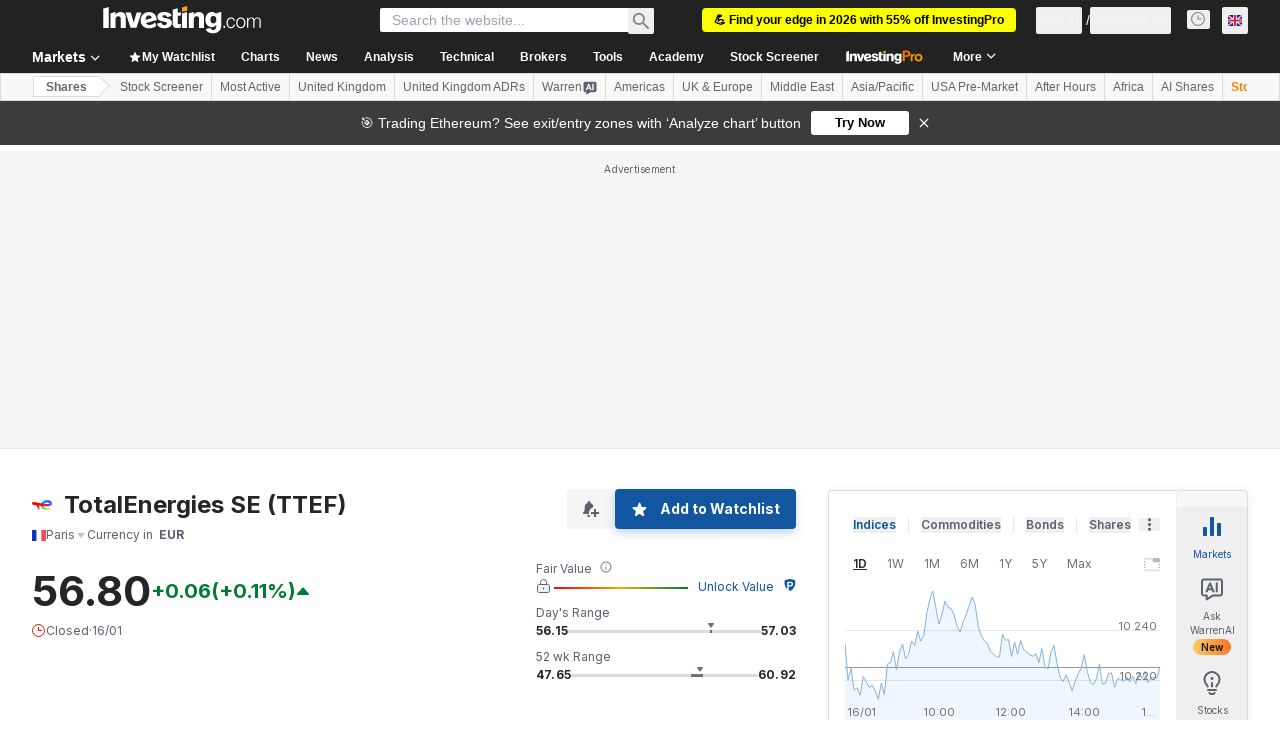

--- FILE ---
content_type: application/javascript
request_url: https://promos.investing.com/eu-a4flkt7l2b/z9gd/9a63d23b-49c1-4335-b698-e7f3ab10af6c/uk.investing.com/jsonp/z?cb=1768695614825&callback=__dgo9jvrdljm5y
body_size: 527
content:
__dgo9jvrdljm5y({"ts":1768695615090.0,"rand":152483,"da":"bg*br*al|Apple%bt*bm*bs*cb*bu*dl$0^j~m|131.0.0.0%v~d~f~primarySoftwareType|Robot%s~r~dg*e~b~dq*z|Blink%cn*ds*ba*ch*cc*n|Chrome%t~bl*ac~aa~g~y|macOS%ce*ah~bq*bd~dd*cq$0^cl*df*bp*ad|Desktop%bh*c~dc*dn*bi*ae~ci*cx*p~bk*de*bc*i~h|10.15.7%cd*w~cu*ck*l~u~partialIdentification*af~bz*db*ab*q~a*cp$0^dh*k|Apple%cr*ag|-","geo":{"zipcode":"43215","metro_code":535,"country_code":"US","ip":"3.149.247.183","region_name":"Ohio","time_zone":"America/New_York","city":"Columbus","continent_code":"NA","region_code":"OH","continent_name":"North America","longitude":-83.0061,"latitude":39.9625,"country_name":"United States"},"success":true});